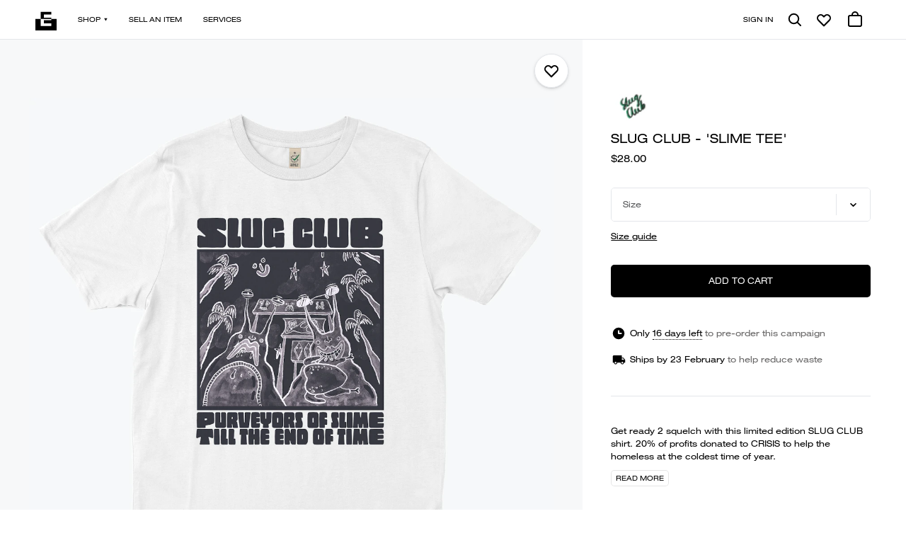

--- FILE ---
content_type: text/html; charset=UTF-8
request_url: https://everpress.com/slug-club-slime-tee-12-9
body_size: 12050
content:
<!doctype html><html class="no-js" lang="en"><head><meta charset="utf-8"><meta http-equiv="X-UA-Compatible" content="IE=edge,chrome=1"><meta name="viewport" content="width=device-width,initial-scale=1"><title>Slug Club - 'Slime Tee' | Everpress</title> <meta name="keywords" content="design your own tshirts, sell your own tshirts, make your own tshirts, raise money by selling tshirts, tshirts for bands, tshirts for artists, crowdfunding tshirts, sell tshirts, sell tshirts online, design your own apparel, sell your own apparel, make your own apparel, raise money by selling apparel, apparel for bands, apparel for artists, crowdfunding apparel, sell apparel, sell apparel online, design your own merchandise, sell your own merchandise, make your own merchandise, raise money by selling merchandise, merchandise for bands, merchandise for artists, crowdfunding merchandise, sell merchandise, sell merchandise online, design your own hoodies, sell your own hoodies, make your own hoodies, raise money by selling hoodies, hoodies for bands, hoodies for artists, crowdfunding hoodies, sell hoodies, sell hoodies online, design your own sweatshirts, sell your own sweatshirts, make your own sweatshirts, raise money by selling sweatshirts, sweatshirts for bands, sweatshirts for artists, crowdfunding sweatshirts, sell sweatshirts, sell sweatshirts online, design your own vests, sell your own vests, make your own vests, raise money by selling vests, vests for bands, vests for artists, crowdfunding vests, sell vests, sell vests online, design your own vests, sell your own vests, make your own vests, raise money by selling vests, vests for bands, vests for artists, crowdfunding vests, sell vests, sell vests online" />
<meta name="description" content="Get ready 2 squelch with this limited edition SLUG CLUB shirt. 20% of profits donated to CRISIS to help the homeless at the coldest time of year. These limited edition Slug Club - 'Slime Tee' garments are only available here." />
<meta name="author" content="SLUG CLUB" />
<meta name="robots" content="index,follow" />
<meta name="revised" content="2026-01-24" />
<meta property="fb:admins" content="680255369, 582625095" />
<meta property="fb:page_id" content="769489206529728" />
<meta property="og:title" content="Slug Club - 'Slime Tee' | Everpress" />
<meta property="og:site_name" content="Everpress" />
<meta property="og:description" content="Get ready 2 squelch with this limited edition SLUG CLUB shirt. 20% of profits donated to CRISIS to help the homeless at the coldest time of year. These limited edition Slug Club - 'Slime Tee' garments are only available here." />
<meta property="og:type" content="product" />
<meta property="og:image" content="https://d3fc22kf489ohb.cloudfront.net/img/campaign/original/697419df4c8409.20004544.png" />
<meta property="og:url" content="https://everpress.com/slug-club-slime-tee-12-9" />
<meta property="twitter:account_id" content="4103934567" />
<meta property="twitter:domain" content="everpresshq" />
<meta property="twitter:site" content="@everpresshq" />
<meta property="twitter:description" content="Get ready 2 squelch with this limited edition SLUG CLUB shirt. 20% of profits donated to CRISIS to help the homeless at the coldest time of year. These limited edition Slug Club - 'Slime Tee' garments are only available here." />
<meta property="twitter:creator" content="@everpresshq" />
<meta property="twitter:title" content="Slug Club - 'Slime Tee' | Everpress" />
<meta property="twitter:image" content="https://d3prkz65by7b7v.cloudfront.net/img/tshirt-blank-1000px.png" />
<meta property="product:price:amount" content="20" />
<meta property="product:price:currency" content="GBP" />
<meta property="product:availability" content="instock" />
<meta property="og:image:width" content="1200" />
<meta property="og:image:height" content="630" />
<link rel="”author”" href="”https://plus.google.com/+Everpresshq”/"><link rel="canonical" href="https://everpress.com/slug-club-slime-tee-12-9"/>
 <link rel="apple-touch-icon" sizes="180x180" href="https://d3fc22kf489ohb.cloudfront.net/assets/6760ee78fff081e1afce5ee612e762522db3b4fd/favicons/apple-touch-icon.png?6760ee78fff081e1afce5ee612e762522db3b4fd"><link rel="icon" href="https://d3fc22kf489ohb.cloudfront.net/assets/6760ee78fff081e1afce5ee612e762522db3b4fd/favicons/favicon.svg?6760ee78fff081e1afce5ee612e762522db3b4fd"><link rel="alternate icon" sizes="16x16" href="https://d3fc22kf489ohb.cloudfront.net/assets/6760ee78fff081e1afce5ee612e762522db3b4fd/favicons/favicon.ico?6760ee78fff081e1afce5ee612e762522db3b4fd"><link rel="manifest" href="https://d3fc22kf489ohb.cloudfront.net/assets/6760ee78fff081e1afce5ee612e762522db3b4fd/site.webmanifest?6760ee78fff081e1afce5ee612e762522db3b4fd"><link rel="mask-icon" href="https://d3fc22kf489ohb.cloudfront.net/assets/6760ee78fff081e1afce5ee612e762522db3b4fd/favicons/safari-pinned-tab.svg?6760ee78fff081e1afce5ee612e762522db3b4fd" color="#000000"><meta name="apple-mobile-web-app-title" content="Everpress"><meta name="application-name" content="Everpress"><meta name="msapplication-TileColor" content="#000000"><meta name="theme-color" content="#ffffff"><script type="application/ld+json">{"@context":"http://schema.org/","@type":"Product","name":"Slug Club - 'Slime Tee' | Everpress","description":"Get ready 2 squelch with this limited edition SLUG CLUB shirt. 20% of profits donated to CRISIS to help the homeless at the coldest time of year.","image":"https://d3prkz65by7b7v.cloudfront.net/img/tshirt-blank-1000px.png","author":{"@type":"Organization","name":"Everpress","email":"hello@everpress.com","address":{"@type":"PostalAddress","addressCountry":"GB","addressRegion":"London","streetAddress":"167-169 Great Portland Street","postalCode":"W1W 5PF"},"logo":"https://d3fc22kf489ohb.cloudfront.net/img/og-v2.jpg","image":"https://d3fc22kf489ohb.cloudfront.net/img/og-v2.jpg","description":"Design and sell high quality apparel through limited run campaigns with no risk or up-front costs. Selling merchandise has never been easier.","url":"https://everpress.com","brand":{"@type":"Brand","name":"Everpress","description":"Design and sell high quality apparel through limited run campaigns with no risk or up-front costs. Selling merchandise has never been easier.","logo":"https://d3fc22kf489ohb.cloudfront.net/img/og-v2.jpg","image":"https://d3fc22kf489ohb.cloudfront.net/img/og-v2.jpg","url":"https://everpress.com"}},"keywords":"design your own tshirts, sell your own tshirts, make your own tshirts, raise money by selling tshirts, tshirts for bands, tshirts for artists, crowdfunding tshirts, sell tshirts, sell tshirts online, design your own apparel, sell your own apparel, make your own apparel, raise money by selling apparel, apparel for bands, apparel for artists, crowdfunding apparel, sell apparel, sell apparel online, design your own merchandise, sell your own merchandise, make your own merchandise, raise money by selling merchandise, merchandise for bands, merchandise for artists, crowdfunding merchandise, sell merchandise, sell merchandise online, design your own hoodies, sell your own hoodies, make your own hoodies, raise money by selling hoodies, hoodies for bands, hoodies for artists, crowdfunding hoodies, sell hoodies, sell hoodies online, design your own sweatshirts, sell your own sweatshirts, make your own sweatshirts, raise money by selling sweatshirts, sweatshirts for bands, sweatshirts for artists, crowdfunding sweatshirts, sell sweatshirts, sell sweatshirts online, design your own vests, sell your own vests, make your own vests, raise money by selling vests, vests for bands, vests for artists, crowdfunding vests, sell vests, sell vests online, design your own vests, sell your own vests, make your own vests, raise money by selling vests, vests for bands, vests for artists, crowdfunding vests, sell vests, sell vests online","url":"https://everpress.com/slug-club-slime-tee-12-9","category":"T-shirts","itemCondition":"NewCondition","manufacturer":{"@type":"Organization","name":"Everpress","email":"hello@everpress.com","address":{"@type":"PostalAddress","addressCountry":"GB","addressRegion":"London","streetAddress":"167-169 Great Portland Street","postalCode":"W1W 5PF"},"logo":"https://d3fc22kf489ohb.cloudfront.net/img/og-v2.jpg","image":"https://d3fc22kf489ohb.cloudfront.net/img/og-v2.jpg","description":"Design and sell high quality apparel through limited run campaigns with no risk or up-front costs. Selling merchandise has never been easier.","url":"https://everpress.com","brand":{"@type":"Brand","name":"Everpress","description":"Design and sell high quality apparel through limited run campaigns with no risk or up-front costs. Selling merchandise has never been easier.","logo":"https://d3fc22kf489ohb.cloudfront.net/img/og-v2.jpg","image":"https://d3fc22kf489ohb.cloudfront.net/img/og-v2.jpg","url":"https://everpress.com"}},"itemListElement":[{"@type":"Product","brand":{"@type":"Brand","name":"SLUG CLUB","description":"Get ready 2 squelch with this limited edition SLUG CLUB shirt. 20% of profits donated to CRISIS to help the homeless at the coldest time of year. These limited edition Slug Club - 'Slime Tee' garments are only available here.","logo":"https://d3fc22kf489ohb.cloudfront.net/img/logo/original/697419ddbd6a54.19108466.png","image":"https://d3fc22kf489ohb.cloudfront.net/img/logo/original/697419ddbd6a54.19108466.png"},"name":"Organic Light T-shirt Inclusive White","description":"Slug Club - 'Slime Tee' Organic Light T-shirt Inclusive White","image":"https://d3fc22kf489ohb.cloudfront.net/img/campaign/original/697419dec38630.30813787.png","category":"T-shirts","color":"White","logo":"https://d3fc22kf489ohb.cloudfront.net/img/logo/original/697419ddbd6a54.19108466.png","offers":{"@type":"Offer","availability":"http://schema.org/OnlineOnly","deliveryLeadTime":24.641100364097223,"price":20,"priceCurrency":"GBP"},"manufacturer":{"@type":"Organization","name":"Everpress","email":"hello@everpress.com","address":{"@type":"PostalAddress","addressCountry":"GB","addressRegion":"London","streetAddress":"167-169 Great Portland Street","postalCode":"W1W 5PF"},"logo":"https://d3fc22kf489ohb.cloudfront.net/img/og-v2.jpg","image":"https://d3fc22kf489ohb.cloudfront.net/img/og-v2.jpg","description":"Design and sell high quality apparel through limited run campaigns with no risk or up-front costs. Selling merchandise has never been easier.","url":"https://everpress.com","brand":{"@type":"Brand","name":"Everpress","description":"Design and sell high quality apparel through limited run campaigns with no risk or up-front costs. Selling merchandise has never been easier.","logo":"https://d3fc22kf489ohb.cloudfront.net/img/og-v2.jpg","image":"https://d3fc22kf489ohb.cloudfront.net/img/og-v2.jpg","url":"https://everpress.com"}},"productId":1491806,"sku":"EVERP15+"}],"logo":"https://d3fc22kf489ohb.cloudfront.net/img/logo/original/697419ddbd6a54.19108466.png","productionDate":"2026-02-23","releaseDate":"2026-02-15","color":"White"}</script><script async defer="defer" src="https://static.cdn.prismic.io/prismic.js?new=true&repo=everpress"></script><script defer="defer" src="https://d3fc22kf489ohb.cloudfront.net/assets/6760ee78fff081e1afce5ee612e762522db3b4fd/static/js/runtime.66cc7a65.js"></script><script defer="defer" src="https://d3fc22kf489ohb.cloudfront.net/assets/6760ee78fff081e1afce5ee612e762522db3b4fd/static/js/main.8e388648.js"></script><link href="https://d3fc22kf489ohb.cloudfront.net/assets/6760ee78fff081e1afce5ee612e762522db3b4fd/static/css/main.ae205b27.css" rel="stylesheet"></head><body><script>dataLayer=[]</script><noscript><iframe src="//www.googletagmanager.com/ns.html?id=GTM-NS49TW" height="0" width="0" style="display:none;visibility:hidden"></iframe></noscript><script>!function(e,t,a,n){e[n]=e[n]||[],e[n].push({"gtm.start":(new Date).getTime(),event:"gtm.js"});var g=t.getElementsByTagName(a)[0],m=t.createElement(a);m.async=!0,m.src="//www.googletagmanager.com/gtm.js?id=GTM-NS49TW",g.parentNode.insertBefore(m,g)}(window,document,"script","dataLayer")</script><div id="root"></div></body></html>

--- FILE ---
content_type: application/javascript
request_url: https://d3fc22kf489ohb.cloudfront.net/assets/6760ee78fff081e1afce5ee612e762522db3b4fd/static/js/client_src_components_atoms_LiveChat_ZendeskChat_js.5e2afc4b.chunk.js
body_size: 2183
content:
try{let e="undefined"!=typeof window?window:"undefined"!=typeof global?global:"undefined"!=typeof globalThis?globalThis:"undefined"!=typeof self?self:{},t=(new e.Error).stack;t&&(e._sentryDebugIds=e._sentryDebugIds||{},e._sentryDebugIds[t]="93f75361-08f8-4ed6-81a5-143f023b45a8",e._sentryDebugIdIdentifier="sentry-dbid-93f75361-08f8-4ed6-81a5-143f023b45a8")}catch(e){}("undefined"!=typeof window?window:"undefined"!=typeof global?global:"undefined"!=typeof globalThis?globalThis:"undefined"!=typeof self?self:{}).SENTRY_RELEASE={id:"v28.24.0"};(self.webpackChunkpublic=self.webpackChunkpublic||[]).push([["client_src_components_atoms_LiveChat_ZendeskChat_js"],{"./client/src/components/atoms/LiveChat/ZendeskChat.js":function(e,t,n){n.r(t),n.d(t,{default:function(){return P}});var r=n("./node_modules/react/index.js"),o=n("./node_modules/prop-types/index.js"),i=n.n(o),u=!("undefined"==typeof window||!window.document||!window.document.createElement);function c(e){return c="function"==typeof Symbol&&"symbol"==typeof Symbol.iterator?function(e){return typeof e}:function(e){return e&&"function"==typeof Symbol&&e.constructor===Symbol&&e!==Symbol.prototype?"symbol":typeof e},c(e)}var f=["zendeskKey"];function a(e,t){for(var n=0;n<t.length;n++){var r=t[n];r.enumerable=r.enumerable||!1,r.configurable=!0,"value"in r&&(r.writable=!0),Object.defineProperty(e,l(r.key),r)}}function l(e){var t=function(e,t){if("object"!=c(e)||!e)return e;var n=e[Symbol.toPrimitive];if(void 0!==n){var r=n.call(e,t||"default");if("object"!=c(r))return r;throw new TypeError("@@toPrimitive must return a primitive value.")}return("string"===t?String:Number)(e)}(e,"string");return"symbol"==c(t)?t:t+""}function s(e,t,n){return t=d(t),function(e,t){if(t&&("object"==c(t)||"function"==typeof t))return t;if(void 0!==t)throw new TypeError("Derived constructors may only return object or undefined");return function(e){if(void 0===e)throw new ReferenceError("this hasn't been initialised - super() hasn't been called");return e}(e)}(e,p()?Reflect.construct(t,n||[],d(e).constructor):t.apply(e,n))}function p(){try{var e=!Boolean.prototype.valueOf.call(Reflect.construct(Boolean,[],(function(){})))}catch(e){}return(p=function(){return!!e})()}function d(e){return d=Object.setPrototypeOf?Object.getPrototypeOf.bind():function(e){return e.__proto__||Object.getPrototypeOf(e)},d(e)}function y(e,t){return y=Object.setPrototypeOf?Object.setPrototypeOf.bind():function(e,t){return e.__proto__=t,e},y(e,t)}var b=function(e){function t(e){var n;return function(e,t){if(!(e instanceof t))throw new TypeError("Cannot call a class as a function")}(this,t),(n=s(this,t,[e])).insertScript=n.insertScript.bind(n),n.onScriptLoaded=n.onScriptLoaded.bind(n),n}return function(e,t){if("function"!=typeof t&&null!==t)throw new TypeError("Super expression must either be null or a function");e.prototype=Object.create(t&&t.prototype,{constructor:{value:e,writable:!0,configurable:!0}}),Object.defineProperty(e,"prototype",{writable:!1}),t&&y(e,t)}(t,e),n=t,r=[{key:"onScriptLoaded",value:function(){window.zE&&"function"==typeof this.props.onLoaded&&this.props.onLoaded()}},{key:"insertScript",value:function(e){var t=document.createElement("script");t.async=!0,t.id="ze-snippet",t.src="https://static.zdassets.com/ekr/snippet.js?key=".concat(e),t.addEventListener("load",this.onScriptLoaded),document.body.appendChild(t)}},{key:"componentDidMount",value:function(){if(u&&!window.zE){var e=this.props,t=e.zendeskKey,n=function(e,t){if(null==e)return{};var n,r,o=function(e,t){if(null==e)return{};var n={};for(var r in e)if({}.hasOwnProperty.call(e,r)){if(-1!==t.indexOf(r))continue;n[r]=e[r]}return n}(e,t);if(Object.getOwnPropertySymbols){var i=Object.getOwnPropertySymbols(e);for(r=0;r<i.length;r++)n=i[r],-1===t.indexOf(n)&&{}.propertyIsEnumerable.call(e,n)&&(o[n]=e[n])}return o}(e,f);this.insertScript(t),window.zESettings=n}}},{key:"render",value:function(){return null}}],r&&a(n.prototype,r),o&&a(n,o),Object.defineProperty(n,"prototype",{writable:!1}),n;var n,r,o}(r.Component);b.propTypes={zendeskKey:i().string.isRequired};var v=function(){if(u&&window.zE){for(var e=arguments.length,t=new Array(e),n=0;n<e;n++)t[n]=arguments[n];window.zE.apply(null,t)}else console.warn("Zendesk is not initialized yet")};function w(e){return w="function"==typeof Symbol&&"symbol"==typeof Symbol.iterator?function(e){return typeof e}:function(e){return e&&"function"==typeof Symbol&&e.constructor===Symbol&&e!==Symbol.prototype?"symbol":typeof e},w(e)}function m(){return m=Object.assign?Object.assign.bind():function(e){for(var t=1;t<arguments.length;t++){var n=arguments[t];for(var r in n)({}).hasOwnProperty.call(n,r)&&(e[r]=n[r])}return e},m.apply(null,arguments)}function h(e,t){for(var n=0;n<t.length;n++){var r=t[n];r.enumerable=r.enumerable||!1,r.configurable=!0,"value"in r&&(r.writable=!0),Object.defineProperty(e,g(r.key),r)}}function g(e){var t=function(e,t){if("object"!=w(e)||!e)return e;var n=e[Symbol.toPrimitive];if(void 0!==n){var r=n.call(e,t||"default");if("object"!=w(r))return r;throw new TypeError("@@toPrimitive must return a primitive value.")}return("string"===t?String:Number)(e)}(e,"string");return"symbol"==w(t)?t:t+""}function O(e,t,n){return t=k(t),function(e,t){if(t&&("object"==w(t)||"function"==typeof t))return t;if(void 0!==t)throw new TypeError("Derived constructors may only return object or undefined");return function(e){if(void 0===e)throw new ReferenceError("this hasn't been initialised - super() hasn't been called");return e}(e)}(e,j()?Reflect.construct(t,n||[],k(e).constructor):t.apply(e,n))}function j(){try{var e=!Boolean.prototype.valueOf.call(Reflect.construct(Boolean,[],(function(){})))}catch(e){}return(j=function(){return!!e})()}function k(e){return k=Object.setPrototypeOf?Object.getPrototypeOf.bind():function(e){return e.__proto__||Object.getPrototypeOf(e)},k(e)}function S(e,t){return S=Object.setPrototypeOf?Object.setPrototypeOf.bind():function(e,t){return e.__proto__=t,e},S(e,t)}var _={webWidget:{color:{theme:"#000"}}},P=function(e){function t(e){var n;return function(e,t){if(!(e instanceof t))throw new TypeError("Cannot call a class as a function")}(this,t),(n=O(this,t,[e])).onZendeskLoaded=n.onZendeskLoaded.bind(n),n}return function(e,t){if("function"!=typeof t&&null!==t)throw new TypeError("Super expression must either be null or a function");e.prototype=Object.create(t&&t.prototype,{constructor:{value:e,writable:!0,configurable:!0}}),Object.defineProperty(e,"prototype",{writable:!1}),t&&S(e,t)}(t,e),n=t,(o=[{key:"onZendeskLoaded",value:function(){this.setZendeskCommands()}},{key:"setZendeskCommands",value:function(){var e=this;v("webWidget:on","open",(function(){e.zendeskPrefill()}))}},{key:"zendeskPrefill",value:function(){var e=this.props.visitor;v("webWidget","prefill",{email:{value:e.email}})}},{key:"render",value:function(){var e=this,t=this.props.zendeskKey;return r.createElement(b,m({zendeskKey:t,onLoaded:function(){return e.onZendeskLoaded()}},_))}}])&&h(n.prototype,o),i&&h(n,i),Object.defineProperty(n,"prototype",{writable:!1}),n;var n,o,i}(r.PureComponent)}}]);
//# sourceMappingURL=client_src_components_atoms_LiveChat_ZendeskChat_js.5e2afc4b.chunk.js.map

--- FILE ---
content_type: application/javascript
request_url: https://d3fc22kf489ohb.cloudfront.net/assets/6760ee78fff081e1afce5ee612e762522db3b4fd/static/js/node_modules_react-facebook-pixel_dist_fb-pixel_js.477f6cbc.chunk.js
body_size: 1392
content:
try{let e="undefined"!=typeof window?window:"undefined"!=typeof global?global:"undefined"!=typeof globalThis?globalThis:"undefined"!=typeof self?self:{},n=(new e.Error).stack;n&&(e._sentryDebugIds=e._sentryDebugIds||{},e._sentryDebugIds[n]="ab5d851c-7f99-4478-80ab-cd749c009eda",e._sentryDebugIdIdentifier="sentry-dbid-ab5d851c-7f99-4478-80ab-cd749c009eda")}catch(e){}("undefined"!=typeof window?window:"undefined"!=typeof global?global:"undefined"!=typeof globalThis?globalThis:"undefined"!=typeof self?self:{}).SENTRY_RELEASE={id:"v28.24.0"};(self.webpackChunkpublic=self.webpackChunkpublic||[]).push([["node_modules_react-facebook-pixel_dist_fb-pixel_js"],{"./node_modules/react-facebook-pixel/dist/fb-pixel.js":function(e){e.exports=function(e){function n(o){if(t[o])return t[o].exports;var i=t[o]={i:o,l:!1,exports:{}};return e[o].call(i.exports,i,i.exports,n),i.l=!0,i.exports}var t={};return n.m=e,n.c=t,n.i=function(e){return e},n.d=function(e,t,o){n.o(e,t)||Object.defineProperty(e,t,{configurable:!1,enumerable:!0,get:o})},n.n=function(e){var t=e&&e.__esModule?function(){return e.default}:function(){return e};return n.d(t,"a",t),t},n.o=function(e,n){return Object.prototype.hasOwnProperty.call(e,n)},n.p="",n(n.s=1)}([function(e,n,t){"use strict";function o(e){if(Array.isArray(e)){for(var n=0,t=Array(e.length);n<e.length;n++)t[n]=e[n];return t}return Array.from(e)}Object.defineProperty(n,"__esModule",{value:!0});var i=!1,r=!1,a=function(){return i||console.warn("Pixel not initialized before using call ReactPixel.init with required params"),i},f=function(){for(var e,n=arguments.length,t=Array(n),i=0;i<n;i++)t[i]=arguments[i];(e=console).info.apply(e,o(["[react-facebook-pixel]"].concat(t)))},l={autoConfig:!0,debug:!1};n.default={init:function(e){var n=arguments.length>1&&void 0!==arguments[1]?arguments[1]:{},t=arguments.length>2&&void 0!==arguments[2]?arguments[2]:l;!function(e,n,t,o,i,r,a){e.fbq||(i=e.fbq=function(){i.callMethod?i.callMethod.apply(i,arguments):i.queue.push(arguments)},e._fbq||(e._fbq=i),i.push=i,i.loaded=!0,i.version="2.0",i.queue=[],(r=n.createElement(t)).async=!0,r.src=o,(a=n.getElementsByTagName(t)[0]).parentNode.insertBefore(r,a))}(window,document,"script","https://connect.facebook.net/en_US/fbevents.js"),e?(!1===t.autoConfig&&fbq("set","autoConfig",!1,e),fbq("init",e,n),i=!0,r=t.debug):console.warn("Please insert pixel id for initializing")},pageView:function(){a()&&(fbq("track","PageView"),r&&f("called fbq('track', 'PageView');"))},track:function(e,n){a()&&(fbq("track",e,n),r&&(f("called fbq('track', '"+e+"');"),n&&f("with data",n)))},trackCustom:function(e,n){a()&&(fbq("trackCustom",e,n),r&&(f("called fbq('trackCustom', '"+e+"');"),n&&f("with data",n)))},fbq:function(e){function n(){return e.apply(this,arguments)}return n.toString=function(){return e.toString()},n}((function(){if(a()){for(var e=arguments.length,n=Array(e),t=0;t<e;t++)n[t]=arguments[t];fbq.apply(void 0,n),r&&(f("called fbq('"+n.slice(0,2).join("', '")+"')"),n[2]&&f("with data",n[2]))}}))}},function(e,n,t){e.exports=t(0)}])}}]);
//# sourceMappingURL=node_modules_react-facebook-pixel_dist_fb-pixel_js.477f6cbc.chunk.js.map

--- FILE ---
content_type: application/javascript
request_url: https://d3fc22kf489ohb.cloudfront.net/assets/6760ee78fff081e1afce5ee612e762522db3b4fd/static/js/runtime.66cc7a65.js
body_size: 7592
content:
try{let _="undefined"!=typeof window?window:"undefined"!=typeof global?global:"undefined"!=typeof globalThis?globalThis:"undefined"!=typeof self?self:{},e=(new _.Error).stack;e&&(_._sentryDebugIds=_._sentryDebugIds||{},_._sentryDebugIds[e]="601cc2d4-ac41-4f9a-9623-8f8bd178566d",_._sentryDebugIdIdentifier="sentry-dbid-601cc2d4-ac41-4f9a-9623-8f8bd178566d")}catch(_){}("undefined"!=typeof window?window:"undefined"!=typeof global?global:"undefined"!=typeof globalThis?globalThis:"undefined"!=typeof self?self:{}).SENTRY_RELEASE={id:"v28.24.0"};!function(){"use strict";var _,e,s,a,n,r={},t={};function c(_){var e=t[_];if(void 0!==e)return e.exports;var s=t[_]={id:_,loaded:!1,exports:{}};return r[_].call(s.exports,s,s.exports,c),s.loaded=!0,s.exports}c.m=r,_=[],c.O=function(e,s,a,n){if(!s){var r=1/0;for(o=0;o<_.length;o++){s=_[o][0],a=_[o][1],n=_[o][2];for(var t=!0,i=0;i<s.length;i++)(!1&n||r>=n)&&Object.keys(c.O).every((function(_){return c.O[_](s[i])}))?s.splice(i--,1):(t=!1,n<r&&(r=n));if(t){_.splice(o--,1);var l=a();void 0!==l&&(e=l)}}return e}n=n||0;for(var o=_.length;o>0&&_[o-1][2]>n;o--)_[o]=_[o-1];_[o]=[s,a,n]},c.n=function(_){var e=_&&_.__esModule?function(){return _.default}:function(){return _};return c.d(e,{a:e}),e},s=Object.getPrototypeOf?function(_){return Object.getPrototypeOf(_)}:function(_){return _.__proto__},c.t=function(_,a){if(1&a&&(_=this(_)),8&a)return _;if("object"==typeof _&&_){if(4&a&&_.__esModule)return _;if(16&a&&"function"==typeof _.then)return _}var n=Object.create(null);c.r(n);var r={};e=e||[null,s({}),s([]),s(s)];for(var t=2&a&&_;"object"==typeof t&&!~e.indexOf(t);t=s(t))Object.getOwnPropertyNames(t).forEach((function(e){r[e]=function(){return _[e]}}));return r.default=function(){return _},c.d(n,r),n},c.d=function(_,e){for(var s in e)c.o(e,s)&&!c.o(_,s)&&Object.defineProperty(_,s,{enumerable:!0,get:e[s]})},c.f={},c.e=function(_){return Promise.all(Object.keys(c.f).reduce((function(e,s){return c.f[s](_,e),e}),[]))},c.u=function(_){return"static/js/"+_+"."+{"node_modules_smoothscroll-polyfill_dist_smoothscroll_js":"c6f9bbc1",client_src_components_atoms_Form_FileInput_index_js:"5aa6dac4",client_src_components_atoms_LiveChat_ZendeskChat_js:"5e2afc4b","node_modules_react-facebook-pixel_dist_fb-pixel_js":"477f6cbc",client_src_pages_About_staging_style_general_module_css:"dc0476c1","vendors-node_modules_react-test-renderer_index_js":"1caa9f7d",client_src_pages_Campaign_Campaign_test_js:"3e935758",client_src_pages_Campaign_CampaignSingle_CampaignSingle_test_js:"399b9719",client_src_pages_Campaign_CampaignSingle_ShareCampaignModal_index_js:"11bc7c7d",client_src_pages_Campaign_CampaignSingle___snapshots___CampaignSingle_test_js_snap:"92fba918",client_src_pages_Campaign_Store_Store_test_js:"8e8a0a3d",client_src_pages_Campaign_Store___snapshots___Store_test_js_snap:"4084d169",client_src_pages_Campaign___snapshots___Campaign_test_js_snap:"c42b5194",client_src_pages_CampaignBuilder_Catalogue_style_general_module_css:"65442cdf",client_src_pages_CampaignBuilder_MobileOverlay_style_general_module_css:"95711a77","client_src_pages_CampaignBuilder_MobileOverlay_style_phone-desktop-animation_css":"2f327f9f",client_src_pages_CampaignBuilder_PageEditor_Editor_Tiptap_style_globals_css:"e1a907ae",client_src_pages_Careers_style_careers_css:"6da2501c",client_src_pages_Careers_style_general_module_css:"1c5bbd24",client_src_pages_Checkout_CheckoutWithoutPaypal_js:"c08a6c8a",client_src_pages_Checkout_Stripe_StripeForm_index_js:"5ec9f956","vendors-node_modules_enzyme_build_index_js":"db3716b2","client_src_pages_Checkout_Stripe_StripeForm_StripeForm_test_js-client_src_components_molecule-2099c7":"cefdab6f",client_src_pages_Checkout_Stripe_StripePaymentRequestButton_index_js:"8b7f3e1f",client_src_pages_Checkout_Stripe_StripePaymentRequestButton_style_general_module_css:"5918ff8d",client_src_pages_Checkout_TrackedShippingOption_index_js:"fc657b01",client_src_pages_Checkout_currencyMinSpendConfig_js:"50e4ffef",client_src_pages_Connect_Modals_SessionModal_index_js:"9902662f","client_src_pages_CreatorMobile_style_phone-desktop-animation_css":"3497a371","vendors-node_modules_d3-axis_src_index_js-node_modules_d3-scale_src_index_js-node_modules_d3--ece368":"013cc077","vendors-node_modules_c3_c3_js":"ab4fc7de","vendors-node_modules_react-masonry-css_dist_react-masonry-css_module_js-node_modules_react-ru-fd8759":"5e73128e","vendors-node_modules_supercharge_promise-pool_dist_index_js-node_modules_lodash_differenceBy_js":"5c624368",client_src_pages_Dashboard_Campaigns_StatsCard_index_js:"7264ef54",client_src_pages_Dashboard_Campaigns_Chart_index_js:"01f0f082",client_src_pages_Dashboard_OffPlatformConcierge_BandcampConcierge_index_js:"01e503a2",client_src_pages_Dashboard_Settings_Profile_ProfileImagesUploader_UploaderButton_js:"09147303",client_src_pages_Dashboard_OffPlatformConcierge_RutterLink_index_js:"abe74c05",client_src_pages_Dashboard_Campaigns_BulkQuotes_index_js:"71e3d500",client_src_pages_Dashboard_Settings_Billing_PaymentSetup_index_js:"6d64966c",client_src_pages_Dashboard_Campaigns_Summary_index_js:"da54caa8","client_src_components_molecules_Notifications_index_js-client_src_pages_Dashboard_Backdrop_in-46286f":"6c04e29e",client_src_pages_Dashboard_Settings_Billing_PaymentMethods_index_js:"657334cf",client_src_pages_Dashboard_Campaigns_CampaignsList_index_js:"3bee1a90",client_src_pages_Dashboard_Campaigns_CampaignSingle_index_js:"a72b378a",client_src_pages_Dashboard_Settings_AccountInfos_index_js:"35fae045",client_src_pages_Dashboard_Settings_Profile_index_js:"7849405e",client_src_pages_Dashboard_Settings_CreatorSettings_index_js:"a7512ccc","client_src_components_molecules_CheckoutBox_index_js-client_src_components_molecules_ProductO-1208b5":"c3ecc899",client_src_pages_Dashboard_Orders_OrdersSingle_index_js:"4b84be3d",client_src_pages_Dashboard_Settings_index_js:"f1ec3c0b",client_src_pages_Dashboard_ProductConnectionWizard_BandcampProductsList_index_js:"72b5af36",client_src_pages_Dashboard_ProductConnectionWizard_RutterCampaignsList_index_js:"2cae08e5",client_src_pages_Dashboard_Connect_index_js:"fcbd9dab",client_src_pages_Dashboard_Connections_index_js:"e59ff3d1","client_src_pages_Dashboard_index_js-client_src_img_pages_support_artwork-printing_jpg-client_-fd95c4":"9f742324",client_src_pages_Dashboard_Backdrop_index_js:"8e6b7041",client_src_pages_Dashboard_Backdrop_style_general_module_css:"7ef84975","client_src_pages_Dashboard_Campaigns_index_js-client_src_pages_Dashboard_Campaigns_ExtendedSt-6792e1":"26e082fd","client_src_pages_Dashboard_ContentDashboard_index_js-node_modules_react-masonry-css_dist_reac-43793d":"d8dfa938","client_src_pages_Dashboard_Campaigns_CampaignSingle_Cards_AdsNetworkCard_index_js-client_src_-af949a":"68616eb8",client_src_pages_Dashboard_Campaigns_CampaignSingle_Cards_AutoRelaunchCard_index_js:"2f696cf8","client_src_pages_Dashboard_Campaigns_CampaignSingle_Cards_PayoutCard_index_js-client_src_page-821bd1":"50a97aed","client_src_pages_Dashboard_Campaigns_CampaignSingle_Cards_PlatformSalesCard_index_js-client_s-5ab865":"6c9767cd","client_src_pages_Dashboard_Campaigns_CampaignSingle_Cards_ProductSalesCard_index_js-client_sr-5391fa":"61dc10d2",client_src_pages_Dashboard_Campaigns_CampaignSingle_Cards_RutterConnectionCard_index_js:"04f9e180","client_src_pages_Dashboard_Campaigns_CampaignSingle_Cards_SalesByCountryCard_index_js-client_-d3653f":"c27eb72e",client_src_pages_Dashboard_Campaigns_CampaignSingle_Modals_ConnectModal_index_js:"92ee07be",client_src_pages_Dashboard_Campaigns_CampaignSingle_Modals_DeleteModal_index_js:"831e986c",client_src_pages_Dashboard_Campaigns_CampaignSingle_Modals_EndModal_index_js:"07db93db",client_src_pages_Dashboard_Campaigns_CampaignSingle_Tooltips_index_js:"dc6bedc3",client_src_pages_Dashboard_Campaigns_CampaignSingle_style_general_module_css:"c16fd570","client_src_pages_Dashboard_Campaigns_Campaigns_test_js-client_src_pages_Dashboard_Campaigns_E-85add6":"4bf4f2b3","node_modules_react-rutter-link_dist_index_umd_js-client_src_pages_Dashboard_Campaigns_Extende-a39b56":"9719ff66",client_src_pages_Dashboard_Campaigns_CampaignsList_style_general_module_css:"bc1ea812",client_src_pages_Dashboard_Campaigns_Card_index_js:"c7286e39",client_src_pages_Dashboard_Campaigns_Card_style_general_module_css:"8c364409",client_src_pages_Dashboard_Campaigns_Chart_style_general_module_css:"fd4c0df5",client_src_pages_Dashboard_Campaigns_ExtendedStatsChart_index_js:"2d38a065","client_src_pages_Dashboard_Campaigns_ExtendedStatsChart_style_chart-global_css":"e7fa4181",client_src_pages_Dashboard_Campaigns_InlineStatsChart_index_js:"38a70695","client_src_pages_Dashboard_Campaigns_InlineStatsChart_style_chart-global_css":"ddf1f499",client_src_pages_Dashboard_Campaigns_StatsCard_style_general_module_css:"60934e3f","client_src_pages_Dashboard_Campaigns_StatsChart_index_js-client_src_components_atoms_Chart_Po-7cc72c":"93607f05",client_src_pages_Dashboard_Campaigns_StatsChart_style_general_module_css:"03adbc31",client_src_pages_Dashboard_Campaigns_StatusMessage_index_js:"c5d790b0",client_src_pages_Dashboard_Campaigns_StatusMessage_style_general_module_css:"5a23d8b6",client_src_pages_Dashboard_Campaigns_StatusMessage_style_kind_module_css:"fdca5cae",client_src_pages_Dashboard_Campaigns_Summary_style_general_module_css:"3f35b0d7",client_src_pages_Dashboard_Campaigns___snapshots___Campaigns_test_js_snap:"b7a64614","client_src_pages_Dashboard_Backdrop_index_js-client_src_pages_Dashboard_Campaigns_CampaignSin-73ab70":"fccc4d06","client_src_helpers_platforms_js-client_src_pages_Dashboard_Backdrop_index_js-client_src_pages-293f39":"b5bf8db7",client_src_pages_Dashboard_Connections_Cards_BandcampConnectionCard_index_js:"42e29e3c",client_src_pages_Dashboard_Connections_Cards_BandcampConnectionCard_style_general_module_css:"8ce3804f",client_src_pages_Dashboard_Connections_Cards_RutterConnectionCard_index_js:"d99268d0",client_src_pages_Dashboard_Connections_Cards_RutterConnectionCard_style_general_module_css:"dc55e184",client_src_pages_Dashboard_Connections_Cards_RutterLinkCard_index_js:"31b5e5c7",client_src_pages_Dashboard_Connections_Cards_RutterLinkCard_style_general_module_css:"6601ef2c",client_src_pages_Dashboard_Connections_platformIconsMap_js:"5b84b23a",client_src_pages_Dashboard_Connections_style_general_module_css:"4c94bd7c",client_src_pages_Dashboard_ContentDashboard_index_js:"8ad9c5f3",client_src_pages_Dashboard_ContentDashboard_style_general_module_css:"9825c51b",client_src_pages_Dashboard_ContentDashboard_style_newStyles_module_css:"4c31f269","client_src_pages_Dashboard_CreatorToolkit_index_js-client_src_img_pages_support_artwork-print-518725":"4d938987",client_src_pages_Dashboard_CreatorToolkit_style_general_module_css:"6c0f9264","client_src_pages_Dashboard_Dashboard_test_js-client_src_pages_Dashboard_Campaigns_ExtendedSta-e6ee4c":"7575ad7f",client_src_pages_Dashboard_Following_index_js:"29db8189",client_src_pages_Dashboard_Following_style_general_module_css:"b81b88d1",client_src_pages_Dashboard_HeroDashboard_index_js:"04578e54",client_src_pages_Dashboard_HeroDashboard_HeroDashboardNew_js:"9dbc3f95",client_src_pages_Dashboard_HeroDashboard_style_general_module_css:"2222fd11",client_src_pages_Dashboard_HeroDashboard_style_newStyles_module_css:"9f8d6889",client_src_pages_Dashboard_MobileTable_index_js:"3d3572c5",client_src_pages_Dashboard_MobileTable_style_general_module_css:"b9495cc4","client_src_pages_Dashboard_OffPlatformConcierge_index_js-node_modules_react-rutter-link_dist_-bac9c5":"774986cf",client_src_pages_Dashboard_OffPlatformConcierge_BandcampConcierge_BandcampInstructions_index_js:"14618fa9",client_src_pages_Dashboard_OffPlatformConcierge_BandcampConcierge_BandcampStoreSetup_index_js:"137f3e99",client_src_pages_Dashboard_OffPlatformConcierge_PlatformSelector_index_js:"cc162134","node_modules_react-rutter-link_dist_index_umd_js-client_src_pages_Dashboard_OffPlatformConcie-ae65a7":"7619ce4f",client_src_pages_Dashboard_OffPlatformConcierge_RutterLink_Modals_ErrorModal_index_js:"eca2bc9d",client_src_pages_Dashboard_OffPlatformConcierge_RutterLink_style_general_module_css:"b499bfe7",client_src_pages_Dashboard_OffPlatformConcierge_offPlatformConfig_js:"520fb700","client_src_helpers_getLocalisedEndDate_js-client_src_pages_Dashboard_Orders_index_js-client_s-bcde6b":"5e18bbf1",client_src_pages_Dashboard_Orders_OrdersList_index_js:"5baa48c0",client_src_pages_Dashboard_Orders_OrdersList_style_general_module_css:"aabf3275","client_src_helpers_getLocalisedEndDate_js-client_src_pages_Dashboard_Backdrop_index_js-client-a2305b":"ee29dd01",client_src_pages_Dashboard_Orders_OrdersSingle_style_general_module_css:"bf4604f2",client_src_pages_Dashboard_Payouts_index_js:"ebc8361c",client_src_pages_Dashboard_Payouts_Payouts_test_js:"7f0530d5",client_src_pages_Dashboard_Payouts___snapshots___Payouts_test_js_snap:"f87ce4a7",client_src_pages_Dashboard_Payouts_style_general_module_css:"4304bb56",client_src_pages_Dashboard_ProductConnectionWizard_index_js:"8b9d8d74",client_src_pages_Dashboard_ProductConnectionWizard_BandcampCampaignsList_index_js:"abc07591","client_src_img_pages_dashboard_blank-shirt_png-_678f0":"15075966",client_src_pages_Dashboard_ProductConnectionWizard_Modals_RutterDisconnectModal_index_js:"d1e6bae5","client_src_img_pages_dashboard_blank-shirt_png-_678f1":"2b2deec1",client_src_pages_Dashboard_Rutter_index_js:"dcb96b11",client_src_pages_Dashboard_RutterLink_index_js:"93e107c2",client_src_pages_Dashboard_RutterLink_Modals_ErrorModal_index_js:"6f060868",client_src_pages_Dashboard_RutterLink_style_general_module_css:"b9acd084","client_src_pages_Dashboard_Backdrop_index_js-client_src_pages_Dashboard_ContentDashboard_inde-ee0fea":"0646e99b","client_src_pages_Dashboard_Settings_Billing_index_js-client_src_components_molecules_PaymentM-40a845":"37037693",client_src_pages_Dashboard_Settings_Billing_styles_general_module_css:"efb2bb06",client_src_pages_Dashboard_Settings_ChangePassword_index_js:"c508ebad",client_src_pages_Dashboard_Settings_CreatorSettings_BankDetailsForm_bankDetailsForm_js:"b09a9f7b",client_src_pages_Dashboard_Settings_Notifications_index_js:"1860825c",client_src_pages_Dashboard_Settings_Preferences_index_js:"8f6845ab","client_src_pages_Dashboard_Settings_Profile_ProfileImagesUploader_index_js-client_src_pages_D-a7e685":"fd106ed3","client_src_pages_Dashboard_Settings_Profile_ProfileImagesUploader_styles_general_module_css-_78ba":"eb20be76",client_src_pages_Dashboard_Settings_Profile_styles_general_module_css:"95facbdc","client_src_pages_Dashboard_Backdrop_index_js-client_src_pages_Dashboard_ContentDashboard_inde-3d9665":"f553272a",client_src_pages_Dashboard_Settings___snapshots___Settings_test_js_snap:"08240b2a",client_src_pages_Dashboard_Settings_style_general_module_css:"3c62b745",client_src_pages_Dashboard_Stripe_StripeContainer_index_js:"111dc48b",client_src_pages_Dashboard_Stripe_StripePaymentSetup_index_js:"517e64ba",client_src_pages_Dashboard_Stripe_StripePaymentStatus_index_js:"33a847a8",client_src_pages_Dashboard___snapshots___Dashboard_test_js_snap:"939aaae2",client_src_pages_Home_CategoryChips_index_js:"ef1ed0a5",client_src_pages_Home_CategoryChips_style_general_module_css:"293e33be","client_src_pages_Home_CreateAndSell_index_js-client_src_img_pages_home_sell-your-stuff_jpg":"7a7bc163",client_src_pages_Home_Home_test_js:"75d11846",client_src_pages_Home_InstagramFeed_index_js:"7e1c8c6d","client_src_pages_Home_MainFeatures_index_js-client_src_img__temp_product_jpg":"9b419408",client_src_pages_Home_TrustedByCommunity_style_general_module_css:"38dc9527",client_src_pages_Home___snapshots___Home_test_js_snap:"efaa5fd6",client_src_pages_Landing_style_cta_module_css:"7507cd55",client_src_pages_LeadCapture_Thanks_style_general_module_css:"67fc52ff",client_src_pages_Login_Login_css:"fdfa23e3",client_src_pages_NotFound_NotFound_css:"ed88988b",client_src_pages_NotFound_NotFound_test_js:"3f44a34d","client_src_helpers_getLocalisedEndDate_js-client_src_pages_Order_OldOrderConfirmation_index_j-8a7b76":"ffbdab7b",client_src_pages_Order_OldOrderConfirmation_SignInForm_index_js:"baa553a7",client_src_pages_Order_OldOrderConfirmation_SignUpForm_index_js:"b077ba99",client_src_pages_ResetPassword_style_general_module_css:"07eb26b1","client_src_pages_Shop_ShopCollectionCard_index_js-client_src_img_pages_shop_default_jpg":"3aa35ce1",client_src_pages_Shop_ShopCollectionCard_style_general_module_css:"fbdcaf4d",client_src_pages_Shop_ShopCollectionsSelect_index_js:"1e1b509d",client_src_pages_Shop_ShopCollectionsSelect_style_general_module_css:"bcd73240",client_src_pages_Shop_ShopNew_js:"e3ff64d1",client_src_pages_Shop_ShopRecentlyViewed_style_ShopRecentlyViewed_css:"1e411af1",client_src_pages_Shopify_index_js:"1d9e258e",client_src_pages_Shopify_style_general_module_css:"ad154e3d",client_src_pages_Showcase_index_js:"f90038ef",client_src_pages_Showcase_style_general_module_css:"7f510464"}[_]+".chunk.js"},c.miniCssF=function(_){return"static/css/"+_+"."+{client_src_components_atoms_Form_FileInput_index_js:"2f1a7dd1",client_src_pages_About_staging_style_general_module_css:"7da30c21",client_src_pages_CampaignBuilder_Catalogue_style_general_module_css:"8c5b220b",client_src_pages_CampaignBuilder_MobileOverlay_style_general_module_css:"e74436cc",client_src_pages_Careers_style_general_module_css:"8a0530c5",client_src_components_molecules_CheckoutBox_Old_style_general_module_css:"fbb750fd","client_src_pages_Checkout_Stripe_StripeForm_StripeForm_test_js-client_src_components_molecule-2099c7":"fbb750fd",client_src_pages_Checkout_Stripe_StripePaymentRequestButton_index_js:"c5c749be",client_src_pages_Checkout_Stripe_StripePaymentRequestButton_style_general_module_css:"c5c749be","client_src_pages_Dashboard_Campaigns_ExtendedStatsChart_style_chart-global_css-client_src_pag-c4b30a":"f1236280",client_src_pages_Dashboard_Backdrop_index_js:"39fdfb09",client_src_pages_Dashboard_Backdrop_style_general_module_css:"39fdfb09","client_src_pages_Dashboard_Campaigns_index_js-client_src_pages_Dashboard_Campaigns_ExtendedSt-6792e1":"abc1251d","client_src_pages_Dashboard_Campaigns_CampaignsList_style_general_module_css-client_src_pages_-b75c3f":"f33f8e10","client_src_pages_Dashboard_ContentDashboard_index_js-node_modules_react-masonry-css_dist_reac-43793d":"be02ccc5","client_src_pages_Dashboard_Campaigns_CampaignSingle_Cards_AdsNetworkCard_index_js-client_src_-af949a":"c205e2c7",client_src_pages_Dashboard_Campaigns_CampaignSingle_Cards_AutoRelaunchCard_index_js:"8c5b220b","client_src_pages_Dashboard_Campaigns_CampaignSingle_Cards_PayoutCard_index_js-client_src_page-821bd1":"117b1457","client_src_pages_Dashboard_Campaigns_CampaignSingle_Cards_PlatformSalesCard_index_js-client_s-5ab865":"c205e2c7","client_src_pages_Dashboard_Campaigns_CampaignSingle_Cards_ProductSalesCard_index_js-client_sr-5391fa":"c205e2c7",client_src_pages_Dashboard_Campaigns_CampaignSingle_Cards_RutterConnectionCard_index_js:"8c5b220b","client_src_pages_Dashboard_Campaigns_CampaignSingle_Cards_SalesByCountryCard_index_js-client_-d3653f":"c205e2c7",client_src_pages_Dashboard_Campaigns_CampaignSingle_style_general_module_css:"ef371699","client_src_pages_Dashboard_Campaigns_Campaigns_test_js-client_src_pages_Dashboard_Campaigns_E-85add6":"abc1251d","node_modules_react-rutter-link_dist_index_umd_js-client_src_pages_Dashboard_Campaigns_Extende-a39b56":"e4ac5d64",client_src_pages_Dashboard_Campaigns_CampaignsList_style_general_module_css:"33496420",client_src_pages_Dashboard_Campaigns_Card_index_js:"8c5b220b",client_src_pages_Dashboard_Campaigns_Card_style_general_module_css:"8c5b220b","client_src_components_atoms_Chart_Popup_style_general_module_css-client_src_pages_Dashboard_C-8855ad":"4db84bff",client_src_pages_Dashboard_Campaigns_Chart_style_general_module_css:"fbb750fd",client_src_pages_Dashboard_Campaigns_ExtendedStatsChart_index_js:"352057ba","client_src_pages_Dashboard_Campaigns_ExtendedStatsChart_style_chart-global_css":"aaad7849",client_src_pages_Dashboard_Campaigns_InlineStatsChart_index_js:"4e740681","client_src_pages_Dashboard_Campaigns_InlineStatsChart_style_chart-global_css":"9c865e0f","client_src_pages_Dashboard_Campaigns_ExtendedStatsChart_style_chart-global_css-client_src_pag-415939":"117b1457",client_src_pages_Dashboard_Campaigns_StatsCard_style_general_module_css:"d7c97719","client_src_pages_Dashboard_Campaigns_StatsChart_index_js-client_src_components_atoms_Chart_Po-7cc72c":"9d97fb5c",client_src_pages_Dashboard_Campaigns_StatsChart_style_general_module_css:"16e349ab",client_src_pages_Dashboard_Campaigns_StatusMessage_index_js:"7ee40dc7",client_src_pages_Dashboard_Campaigns_StatusMessage_style_general_module_css:"7ee40dc7",client_src_pages_Dashboard_Campaigns_StatusMessage_style_kind_module_css:"fbb750fd","client_src_pages_Dashboard_Campaigns_ExtendedStatsChart_style_chart-global_css-client_src_pag-e5343c":"d659daae",client_src_pages_Dashboard_Campaigns_Summary_style_general_module_css:"4b476930","client_src_pages_Dashboard_Backdrop_index_js-client_src_pages_Dashboard_Campaigns_CampaignSin-73ab70":"7547b631","client_src_helpers_platforms_js-client_src_pages_Dashboard_Backdrop_index_js-client_src_pages-293f39":"85d25ebf",client_src_pages_Dashboard_Connections_Cards_BandcampConnectionCard_index_js:"9093370a",client_src_pages_Dashboard_Connections_Cards_BandcampConnectionCard_style_general_module_css:"9093370a",client_src_pages_Dashboard_Connections_Cards_RutterConnectionCard_index_js:"8ef16bfd",client_src_pages_Dashboard_Connections_Cards_RutterConnectionCard_style_general_module_css:"8ef16bfd",client_src_pages_Dashboard_Connections_Cards_RutterLinkCard_index_js:"27fe2530",client_src_pages_Dashboard_Connections_Cards_RutterLinkCard_style_general_module_css:"27fe2530",client_src_pages_Dashboard_Connections_style_general_module_css:"f8e23126",client_src_pages_Dashboard_ContentDashboard_index_js:"1e477cec",client_src_pages_Dashboard_ContentDashboard_style_general_module_css:"2129f695",client_src_pages_Dashboard_ContentDashboard_style_newStyles_module_css:"3abf9ec9","client_src_pages_Dashboard_CreatorToolkit_index_js-client_src_img_pages_support_artwork-print-518725":"48ba3423",client_src_pages_Dashboard_CreatorToolkit_style_general_module_css:"fbb750fd","client_src_pages_Dashboard_Dashboard_test_js-client_src_pages_Dashboard_Campaigns_ExtendedSta-e6ee4c":"f1236280",client_src_pages_Dashboard_Following_index_js:"1372ac0f",client_src_pages_Dashboard_Following_style_general_module_css:"3e4f619e",client_src_pages_Dashboard_HeroDashboard_index_js:"fbb750fd",client_src_pages_Dashboard_HeroDashboard_HeroDashboardNew_js:"8c5b220b",client_src_pages_Dashboard_HeroDashboard_style_general_module_css:"fbb750fd",client_src_pages_Dashboard_HeroDashboard_style_newStyles_module_css:"8c5b220b",client_src_pages_Dashboard_MobileTable_index_js:"49e5d02f",client_src_pages_Dashboard_MobileTable_style_general_module_css:"49e5d02f","client_src_pages_Dashboard_OffPlatformConcierge_index_js-node_modules_react-rutter-link_dist_-bac9c5":"f133d8b4","node_modules_react-rutter-link_dist_index_umd_js-client_src_pages_Dashboard_OffPlatformConcie-ae65a7":"f133d8b4",client_src_pages_Dashboard_OffPlatformConcierge_RutterLink_style_general_module_css:"f133d8b4","client_src_helpers_getLocalisedEndDate_js-client_src_pages_Dashboard_Orders_index_js-client_s-bcde6b":"b342bfaf",client_src_pages_Dashboard_Orders_OrdersList_index_js:"4b893a51",client_src_pages_Dashboard_Orders_OrdersList_style_general_module_css:"de720ef0","client_src_helpers_getLocalisedEndDate_js-client_src_pages_Dashboard_Backdrop_index_js-client-a2305b":"cf81742d",client_src_pages_Dashboard_Orders_OrdersSingle_style_general_module_css:"ef96f303",client_src_pages_Dashboard_Payouts_index_js:"fc96caac",client_src_pages_Dashboard_Payouts_Payouts_test_js:"fc96caac",client_src_pages_Dashboard_Payouts_style_general_module_css:"7b0668fe",client_src_pages_Dashboard_ProductConnectionWizard_index_js:"7c04a624",client_src_pages_Dashboard_RutterLink_index_js:"6b2d3a28",client_src_pages_Dashboard_RutterLink_style_general_module_css:"6b2d3a28","client_src_pages_Dashboard_Backdrop_index_js-client_src_pages_Dashboard_ContentDashboard_inde-ee0fea":"bc292d35","client_src_pages_Dashboard_Settings_Billing_index_js-client_src_components_molecules_PaymentM-40a845":"8c5b220b",client_src_components_molecules_PaymentMethodCard_style_general_module_css:"8c5b220b",client_src_pages_Dashboard_Settings_Billing_styles_general_module_css:"8c5b220b","client_src_pages_Dashboard_Settings_Profile_ProfileImagesUploader_styles_general_module_css-c-10157e":"5fc4df30","client_src_pages_Dashboard_Settings_Profile_ProfileImagesUploader_index_js-client_src_pages_D-a7e685":"5fc4df30","client_src_pages_Dashboard_Settings_Profile_ProfileImagesUploader_styles_general_module_css-_147d":"ef1e37d9","client_src_pages_Dashboard_Settings_Profile_ProfileImagesUploader_styles_general_module_css-_78ba":"ef1e37d9",client_src_pages_Dashboard_Settings_Profile_styles_general_module_css:"cb932de6","client_src_pages_Dashboard_Backdrop_index_js-client_src_pages_Dashboard_ContentDashboard_inde-3d9665":"bc292d35",client_src_pages_Dashboard_Settings_style_general_module_css:"bab345d1",client_src_pages_Home_CategoryChips_index_js:"27487278",client_src_pages_Home_CategoryChips_style_general_module_css:"e06e8bba","client_src_pages_Home_CreateAndSell_index_js-client_src_img_pages_home_sell-your-stuff_jpg":"8c5b220b",client_src_pages_Home_InstagramFeed_index_js:"d11c7782","client_src_pages_Home_MainFeatures_index_js-client_src_img__temp_product_jpg":"8c5b220b",client_src_pages_Home_TrustedByCommunity_style_general_module_css:"8c5b220b",client_src_pages_Landing_style_cta_module_css:"8c5b220b",client_src_pages_LeadCapture_Thanks_style_general_module_css:"8c5b220b",client_src_pages_Login_Login_css:"68be2b2b",client_src_pages_NotFound_NotFound_css:"0dfede41","client_src_helpers_getLocalisedEndDate_js-client_src_pages_Order_OldOrderConfirmation_index_j-8a7b76":"d3025623",client_src_pages_ResetPassword_style_general_module_css:"e0a4eae4","client_src_pages_Shop_ShopCollectionCard_index_js-client_src_img_pages_shop_default_jpg":"ac5b3cc4",client_src_pages_Shop_ShopCollectionCard_style_general_module_css:"ac5b3cc4",client_src_pages_Shop_ShopCollectionsSelect_index_js:"9eafca03",client_src_pages_Shop_ShopCollectionsSelect_style_general_module_css:"9eafca03",client_src_pages_Shopify_index_js:"bb29f105",client_src_pages_Shopify_style_general_module_css:"bb29f105",client_src_pages_Showcase_index_js:"072a5f85",client_src_pages_Showcase_style_general_module_css:"072a5f85"}[_]+".chunk.css"},c.g=function(){if("object"==typeof globalThis)return globalThis;try{return this||new Function("return this")()}catch(_){if("object"==typeof window)return window}}(),c.hmd=function(_){return(_=Object.create(_)).children||(_.children=[]),Object.defineProperty(_,"exports",{enumerable:!0,set:function(){throw new Error("ES Modules may not assign module.exports or exports.*, Use ESM export syntax, instead: "+_.id)}}),_},c.o=function(_,e){return Object.prototype.hasOwnProperty.call(_,e)},a={},n="public:",c.l=function(_,e,s,r){if(a[_])a[_].push(e);else{var t,i;if(void 0!==s)for(var l=document.getElementsByTagName("script"),o=0;o<l.length;o++){var d=l[o];if(d.getAttribute("src")==_||d.getAttribute("data-webpack")==n+s){t=d;break}}t||(i=!0,(t=document.createElement("script")).charset="utf-8",t.timeout=120,c.nc&&t.setAttribute("nonce",c.nc),t.setAttribute("data-webpack",n+s),t.src=_),a[_]=[e];var g=function(e,s){t.onerror=t.onload=null,clearTimeout(p);var n=a[_];if(delete a[_],t.parentNode&&t.parentNode.removeChild(t),n&&n.forEach((function(_){return _(s)})),e)return e(s)},p=setTimeout(g.bind(null,void 0,{type:"timeout",target:t}),12e4);t.onerror=g.bind(null,t.onerror),t.onload=g.bind(null,t.onload),i&&document.head.appendChild(t)}},c.r=function(_){"undefined"!=typeof Symbol&&Symbol.toStringTag&&Object.defineProperty(_,Symbol.toStringTag,{value:"Module"}),Object.defineProperty(_,"__esModule",{value:!0})},c.nmd=function(_){return _.paths=[],_.children||(_.children=[]),_},c.p="https://d3fc22kf489ohb.cloudfront.net/assets/6760ee78fff081e1afce5ee612e762522db3b4fd/",function(){if("undefined"!=typeof document){var _=function(_){return new Promise((function(e,s){var a=c.miniCssF(_),n=c.p+a;if(function(_,e){for(var s=document.getElementsByTagName("link"),a=0;a<s.length;a++){var n=(t=s[a]).getAttribute("data-href")||t.getAttribute("href");if("stylesheet"===t.rel&&(n===_||n===e))return t}var r=document.getElementsByTagName("style");for(a=0;a<r.length;a++){var t;if((n=(t=r[a]).getAttribute("data-href"))===_||n===e)return t}}(a,n))return e();!function(_,e,s,a,n){var r=document.createElement("link");r.rel="stylesheet",r.type="text/css",c.nc&&(r.nonce=c.nc),r.onerror=r.onload=function(s){if(r.onerror=r.onload=null,"load"===s.type)a();else{var t=s&&s.type,c=s&&s.target&&s.target.href||e,i=new Error("Loading CSS chunk "+_+" failed.\n("+t+": "+c+")");i.name="ChunkLoadError",i.code="CSS_CHUNK_LOAD_FAILED",i.type=t,i.request=c,r.parentNode&&r.parentNode.removeChild(r),n(i)}},r.href=e,s?s.parentNode.insertBefore(r,s.nextSibling):document.head.appendChild(r)}(_,n,null,e,s)}))},e={runtime:0};c.f.miniCss=function(s,a){e[s]?a.push(e[s]):0!==e[s]&&{client_src_components_atoms_Form_FileInput_index_js:1,client_src_pages_About_staging_style_general_module_css:1,client_src_pages_CampaignBuilder_Catalogue_style_general_module_css:1,client_src_pages_CampaignBuilder_MobileOverlay_style_general_module_css:1,client_src_pages_Careers_style_general_module_css:1,client_src_components_molecules_CheckoutBox_Old_style_general_module_css:1,"client_src_pages_Checkout_Stripe_StripeForm_StripeForm_test_js-client_src_components_molecule-2099c7":1,client_src_pages_Checkout_Stripe_StripePaymentRequestButton_index_js:1,client_src_pages_Checkout_Stripe_StripePaymentRequestButton_style_general_module_css:1,"client_src_pages_Dashboard_Campaigns_ExtendedStatsChart_style_chart-global_css-client_src_pag-c4b30a":1,client_src_pages_Dashboard_Backdrop_index_js:1,client_src_pages_Dashboard_Backdrop_style_general_module_css:1,"client_src_pages_Dashboard_Campaigns_index_js-client_src_pages_Dashboard_Campaigns_ExtendedSt-6792e1":1,"client_src_pages_Dashboard_Campaigns_CampaignsList_style_general_module_css-client_src_pages_-b75c3f":1,"client_src_pages_Dashboard_ContentDashboard_index_js-node_modules_react-masonry-css_dist_reac-43793d":1,"client_src_pages_Dashboard_Campaigns_CampaignSingle_Cards_AdsNetworkCard_index_js-client_src_-af949a":1,client_src_pages_Dashboard_Campaigns_CampaignSingle_Cards_AutoRelaunchCard_index_js:1,"client_src_pages_Dashboard_Campaigns_CampaignSingle_Cards_PayoutCard_index_js-client_src_page-821bd1":1,"client_src_pages_Dashboard_Campaigns_CampaignSingle_Cards_PlatformSalesCard_index_js-client_s-5ab865":1,"client_src_pages_Dashboard_Campaigns_CampaignSingle_Cards_ProductSalesCard_index_js-client_sr-5391fa":1,client_src_pages_Dashboard_Campaigns_CampaignSingle_Cards_RutterConnectionCard_index_js:1,"client_src_pages_Dashboard_Campaigns_CampaignSingle_Cards_SalesByCountryCard_index_js-client_-d3653f":1,client_src_pages_Dashboard_Campaigns_CampaignSingle_style_general_module_css:1,"client_src_pages_Dashboard_Campaigns_Campaigns_test_js-client_src_pages_Dashboard_Campaigns_E-85add6":1,"node_modules_react-rutter-link_dist_index_umd_js-client_src_pages_Dashboard_Campaigns_Extende-a39b56":1,client_src_pages_Dashboard_Campaigns_CampaignsList_style_general_module_css:1,client_src_pages_Dashboard_Campaigns_Card_index_js:1,client_src_pages_Dashboard_Campaigns_Card_style_general_module_css:1,"client_src_components_atoms_Chart_Popup_style_general_module_css-client_src_pages_Dashboard_C-8855ad":1,client_src_pages_Dashboard_Campaigns_Chart_style_general_module_css:1,client_src_pages_Dashboard_Campaigns_ExtendedStatsChart_index_js:1,"client_src_pages_Dashboard_Campaigns_ExtendedStatsChart_style_chart-global_css":1,client_src_pages_Dashboard_Campaigns_InlineStatsChart_index_js:1,"client_src_pages_Dashboard_Campaigns_InlineStatsChart_style_chart-global_css":1,"client_src_pages_Dashboard_Campaigns_ExtendedStatsChart_style_chart-global_css-client_src_pag-415939":1,client_src_pages_Dashboard_Campaigns_StatsCard_style_general_module_css:1,"client_src_pages_Dashboard_Campaigns_StatsChart_index_js-client_src_components_atoms_Chart_Po-7cc72c":1,client_src_pages_Dashboard_Campaigns_StatsChart_style_general_module_css:1,client_src_pages_Dashboard_Campaigns_StatusMessage_index_js:1,client_src_pages_Dashboard_Campaigns_StatusMessage_style_general_module_css:1,client_src_pages_Dashboard_Campaigns_StatusMessage_style_kind_module_css:1,"client_src_pages_Dashboard_Campaigns_ExtendedStatsChart_style_chart-global_css-client_src_pag-e5343c":1,client_src_pages_Dashboard_Campaigns_Summary_style_general_module_css:1,"client_src_pages_Dashboard_Backdrop_index_js-client_src_pages_Dashboard_Campaigns_CampaignSin-73ab70":1,"client_src_helpers_platforms_js-client_src_pages_Dashboard_Backdrop_index_js-client_src_pages-293f39":1,client_src_pages_Dashboard_Connections_Cards_BandcampConnectionCard_index_js:1,client_src_pages_Dashboard_Connections_Cards_BandcampConnectionCard_style_general_module_css:1,client_src_pages_Dashboard_Connections_Cards_RutterConnectionCard_index_js:1,client_src_pages_Dashboard_Connections_Cards_RutterConnectionCard_style_general_module_css:1,client_src_pages_Dashboard_Connections_Cards_RutterLinkCard_index_js:1,client_src_pages_Dashboard_Connections_Cards_RutterLinkCard_style_general_module_css:1,client_src_pages_Dashboard_Connections_style_general_module_css:1,client_src_pages_Dashboard_ContentDashboard_index_js:1,client_src_pages_Dashboard_ContentDashboard_style_general_module_css:1,client_src_pages_Dashboard_ContentDashboard_style_newStyles_module_css:1,"client_src_pages_Dashboard_CreatorToolkit_index_js-client_src_img_pages_support_artwork-print-518725":1,client_src_pages_Dashboard_CreatorToolkit_style_general_module_css:1,"client_src_pages_Dashboard_Dashboard_test_js-client_src_pages_Dashboard_Campaigns_ExtendedSta-e6ee4c":1,client_src_pages_Dashboard_Following_index_js:1,client_src_pages_Dashboard_Following_style_general_module_css:1,client_src_pages_Dashboard_HeroDashboard_index_js:1,client_src_pages_Dashboard_HeroDashboard_HeroDashboardNew_js:1,client_src_pages_Dashboard_HeroDashboard_style_general_module_css:1,client_src_pages_Dashboard_HeroDashboard_style_newStyles_module_css:1,client_src_pages_Dashboard_MobileTable_index_js:1,client_src_pages_Dashboard_MobileTable_style_general_module_css:1,"client_src_pages_Dashboard_OffPlatformConcierge_index_js-node_modules_react-rutter-link_dist_-bac9c5":1,"node_modules_react-rutter-link_dist_index_umd_js-client_src_pages_Dashboard_OffPlatformConcie-ae65a7":1,client_src_pages_Dashboard_OffPlatformConcierge_RutterLink_style_general_module_css:1,"client_src_helpers_getLocalisedEndDate_js-client_src_pages_Dashboard_Orders_index_js-client_s-bcde6b":1,client_src_pages_Dashboard_Orders_OrdersList_index_js:1,client_src_pages_Dashboard_Orders_OrdersList_style_general_module_css:1,"client_src_helpers_getLocalisedEndDate_js-client_src_pages_Dashboard_Backdrop_index_js-client-a2305b":1,client_src_pages_Dashboard_Orders_OrdersSingle_style_general_module_css:1,client_src_pages_Dashboard_Payouts_index_js:1,client_src_pages_Dashboard_Payouts_Payouts_test_js:1,client_src_pages_Dashboard_Payouts_style_general_module_css:1,client_src_pages_Dashboard_ProductConnectionWizard_index_js:1,client_src_pages_Dashboard_RutterLink_index_js:1,client_src_pages_Dashboard_RutterLink_style_general_module_css:1,"client_src_pages_Dashboard_Backdrop_index_js-client_src_pages_Dashboard_ContentDashboard_inde-ee0fea":1,"client_src_pages_Dashboard_Settings_Billing_index_js-client_src_components_molecules_PaymentM-40a845":1,client_src_components_molecules_PaymentMethodCard_style_general_module_css:1,client_src_pages_Dashboard_Settings_Billing_styles_general_module_css:1,"client_src_pages_Dashboard_Settings_Profile_ProfileImagesUploader_styles_general_module_css-c-10157e":1,"client_src_pages_Dashboard_Settings_Profile_ProfileImagesUploader_index_js-client_src_pages_D-a7e685":1,"client_src_pages_Dashboard_Settings_Profile_ProfileImagesUploader_styles_general_module_css-_147d":1,"client_src_pages_Dashboard_Settings_Profile_ProfileImagesUploader_styles_general_module_css-_78ba":1,client_src_pages_Dashboard_Settings_Profile_styles_general_module_css:1,"client_src_pages_Dashboard_Backdrop_index_js-client_src_pages_Dashboard_ContentDashboard_inde-3d9665":1,client_src_pages_Dashboard_Settings_style_general_module_css:1,client_src_pages_Home_CategoryChips_index_js:1,client_src_pages_Home_CategoryChips_style_general_module_css:1,"client_src_pages_Home_CreateAndSell_index_js-client_src_img_pages_home_sell-your-stuff_jpg":1,client_src_pages_Home_InstagramFeed_index_js:1,"client_src_pages_Home_MainFeatures_index_js-client_src_img__temp_product_jpg":1,client_src_pages_Home_TrustedByCommunity_style_general_module_css:1,client_src_pages_Landing_style_cta_module_css:1,client_src_pages_LeadCapture_Thanks_style_general_module_css:1,client_src_pages_Login_Login_css:1,client_src_pages_NotFound_NotFound_css:1,"client_src_helpers_getLocalisedEndDate_js-client_src_pages_Order_OldOrderConfirmation_index_j-8a7b76":1,client_src_pages_ResetPassword_style_general_module_css:1,"client_src_pages_Shop_ShopCollectionCard_index_js-client_src_img_pages_shop_default_jpg":1,client_src_pages_Shop_ShopCollectionCard_style_general_module_css:1,client_src_pages_Shop_ShopCollectionsSelect_index_js:1,client_src_pages_Shop_ShopCollectionsSelect_style_general_module_css:1,client_src_pages_Shopify_index_js:1,client_src_pages_Shopify_style_general_module_css:1,client_src_pages_Showcase_index_js:1,client_src_pages_Showcase_style_general_module_css:1}[s]&&a.push(e[s]=_(s).then((function(){e[s]=0}),(function(_){throw delete e[s],_})))}}}(),function(){var _={runtime:0};c.f.j=function(e,s){var a=c.o(_,e)?_[e]:void 0;if(0!==a)if(a)s.push(a[2]);else if(/^(client_src_(components_(molecules_(CheckoutBox_Ol|PaymentMethodCar)d_style_general_module_css|atoms_Chart_Popup_style_general_module_css\-client_src_pages_Dashboard_C\-8855ad)|pages_Dashboard_(Campaigns_(ExtendedStatsChart_style_chart\-global_css\-client_src_pag\-(415939|c4b30a|e5343c)|CampaignsList_style_general_module_css\-client_src_pages_\-b75c3f)|Settings_Profile_ProfileImagesUploader_styles_general_module_css\-(_147d|c\-10157e)))|runtime)$/.test(e))_[e]=0;else{var n=new Promise((function(s,n){a=_[e]=[s,n]}));s.push(a[2]=n);var r=c.p+c.u(e),t=new Error;c.l(r,(function(s){if(c.o(_,e)&&(0!==(a=_[e])&&(_[e]=void 0),a)){var n=s&&("load"===s.type?"missing":s.type),r=s&&s.target&&s.target.src;t.message="Loading chunk "+e+" failed.\n("+n+": "+r+")",t.name="ChunkLoadError",t.type=n,t.request=r,a[1](t)}}),"chunk-"+e,e)}},c.O.j=function(e){return 0===_[e]};var e=function(e,s){var a,n,r=s[0],t=s[1],i=s[2],l=0;if(r.some((function(e){return 0!==_[e]}))){for(a in t)c.o(t,a)&&(c.m[a]=t[a]);if(i)var o=i(c)}for(e&&e(s);l<r.length;l++)n=r[l],c.o(_,n)&&_[n]&&_[n][0](),_[n]=0;return c.O(o)},s=self.webpackChunkpublic=self.webpackChunkpublic||[];s.forEach(e.bind(null,0)),s.push=e.bind(null,s.push.bind(s))}(),c.nc=void 0}();
//# sourceMappingURL=runtime.66cc7a65.js.map

--- FILE ---
content_type: application/javascript
request_url: https://d3fc22kf489ohb.cloudfront.net/assets/6760ee78fff081e1afce5ee612e762522db3b4fd/static/js/node_modules_smoothscroll-polyfill_dist_smoothscroll_js.c6f9bbc1.chunk.js
body_size: 1677
content:
try{let o="undefined"!=typeof window?window:"undefined"!=typeof global?global:"undefined"!=typeof globalThis?globalThis:"undefined"!=typeof self?self:{},l=(new o.Error).stack;l&&(o._sentryDebugIds=o._sentryDebugIds||{},o._sentryDebugIds[l]="0f630b8e-d990-4a2c-9efa-eed063e0077f",o._sentryDebugIdIdentifier="sentry-dbid-0f630b8e-d990-4a2c-9efa-eed063e0077f")}catch(o){}("undefined"!=typeof window?window:"undefined"!=typeof global?global:"undefined"!=typeof globalThis?globalThis:"undefined"!=typeof self?self:{}).SENTRY_RELEASE={id:"v28.24.0"};(self.webpackChunkpublic=self.webpackChunkpublic||[]).push([["node_modules_smoothscroll-polyfill_dist_smoothscroll_js"],{"./node_modules/smoothscroll-polyfill/dist/smoothscroll.js":function(o){!function(){"use strict";o.exports={polyfill:function(){var o=window,l=document;if(!("scrollBehavior"in l.documentElement.style)||!0===o.__forceSmoothScrollPolyfill__){var t,e=o.HTMLElement||o.Element,r={scroll:o.scroll||o.scrollTo,scrollBy:o.scrollBy,elementScroll:e.prototype.scroll||n,scrollIntoView:e.prototype.scrollIntoView},i=o.performance&&o.performance.now?o.performance.now.bind(o.performance):Date.now,s=(t=o.navigator.userAgent,new RegExp(["MSIE ","Trident/","Edge/"].join("|")).test(t)?1:0);o.scroll=o.scrollTo=function(){void 0!==arguments[0]&&(!0!==c(arguments[0])?h.call(o,l.body,void 0!==arguments[0].left?~~arguments[0].left:o.scrollX||o.pageXOffset,void 0!==arguments[0].top?~~arguments[0].top:o.scrollY||o.pageYOffset):r.scroll.call(o,void 0!==arguments[0].left?arguments[0].left:"object"!=typeof arguments[0]?arguments[0]:o.scrollX||o.pageXOffset,void 0!==arguments[0].top?arguments[0].top:void 0!==arguments[1]?arguments[1]:o.scrollY||o.pageYOffset))},o.scrollBy=function(){void 0!==arguments[0]&&(c(arguments[0])?r.scrollBy.call(o,void 0!==arguments[0].left?arguments[0].left:"object"!=typeof arguments[0]?arguments[0]:0,void 0!==arguments[0].top?arguments[0].top:void 0!==arguments[1]?arguments[1]:0):h.call(o,l.body,~~arguments[0].left+(o.scrollX||o.pageXOffset),~~arguments[0].top+(o.scrollY||o.pageYOffset)))},e.prototype.scroll=e.prototype.scrollTo=function(){if(void 0!==arguments[0])if(!0!==c(arguments[0])){var o=arguments[0].left,l=arguments[0].top;h.call(this,this,void 0===o?this.scrollLeft:~~o,void 0===l?this.scrollTop:~~l)}else{if("number"==typeof arguments[0]&&void 0===arguments[1])throw new SyntaxError("Value could not be converted");r.elementScroll.call(this,void 0!==arguments[0].left?~~arguments[0].left:"object"!=typeof arguments[0]?~~arguments[0]:this.scrollLeft,void 0!==arguments[0].top?~~arguments[0].top:void 0!==arguments[1]?~~arguments[1]:this.scrollTop)}},e.prototype.scrollBy=function(){void 0!==arguments[0]&&(!0!==c(arguments[0])?this.scroll({left:~~arguments[0].left+this.scrollLeft,top:~~arguments[0].top+this.scrollTop,behavior:arguments[0].behavior}):r.elementScroll.call(this,void 0!==arguments[0].left?~~arguments[0].left+this.scrollLeft:~~arguments[0]+this.scrollLeft,void 0!==arguments[0].top?~~arguments[0].top+this.scrollTop:~~arguments[1]+this.scrollTop))},e.prototype.scrollIntoView=function(){if(!0!==c(arguments[0])){var t=function(o){for(;o!==l.body&&!1===a(o);)o=o.parentNode||o.host;return o}(this),e=t.getBoundingClientRect(),i=this.getBoundingClientRect();t!==l.body?(h.call(this,t,t.scrollLeft+i.left-e.left,t.scrollTop+i.top-e.top),"fixed"!==o.getComputedStyle(t).position&&o.scrollBy({left:e.left,top:e.top,behavior:"smooth"})):o.scrollBy({left:i.left,top:i.top,behavior:"smooth"})}else r.scrollIntoView.call(this,void 0===arguments[0]||arguments[0])}}function n(o,l){this.scrollLeft=o,this.scrollTop=l}function c(o){if(null===o||"object"!=typeof o||void 0===o.behavior||"auto"===o.behavior||"instant"===o.behavior)return!0;if("object"==typeof o&&"smooth"===o.behavior)return!1;throw new TypeError("behavior member of ScrollOptions "+o.behavior+" is not a valid value for enumeration ScrollBehavior.")}function f(o,l){return"Y"===l?o.clientHeight+s<o.scrollHeight:"X"===l?o.clientWidth+s<o.scrollWidth:void 0}function d(l,t){var e=o.getComputedStyle(l,null)["overflow"+t];return"auto"===e||"scroll"===e}function a(o){var l=f(o,"Y")&&d(o,"Y"),t=f(o,"X")&&d(o,"X");return l||t}function p(l){var t,e,r,s,n=(i()-l.startTime)/468;s=n=n>1?1:n,t=.5*(1-Math.cos(Math.PI*s)),e=l.startX+(l.x-l.startX)*t,r=l.startY+(l.y-l.startY)*t,l.method.call(l.scrollable,e,r),e===l.x&&r===l.y||o.requestAnimationFrame(p.bind(o,l))}function h(t,e,s){var c,f,d,a,h=i();t===l.body?(c=o,f=o.scrollX||o.pageXOffset,d=o.scrollY||o.pageYOffset,a=r.scroll):(c=t,f=t.scrollLeft,d=t.scrollTop,a=n),p({scrollable:c,method:a,startTime:h,startX:f,startY:d,x:e,y:s})}}}}()}}]);
//# sourceMappingURL=node_modules_smoothscroll-polyfill_dist_smoothscroll_js.c6f9bbc1.chunk.js.map